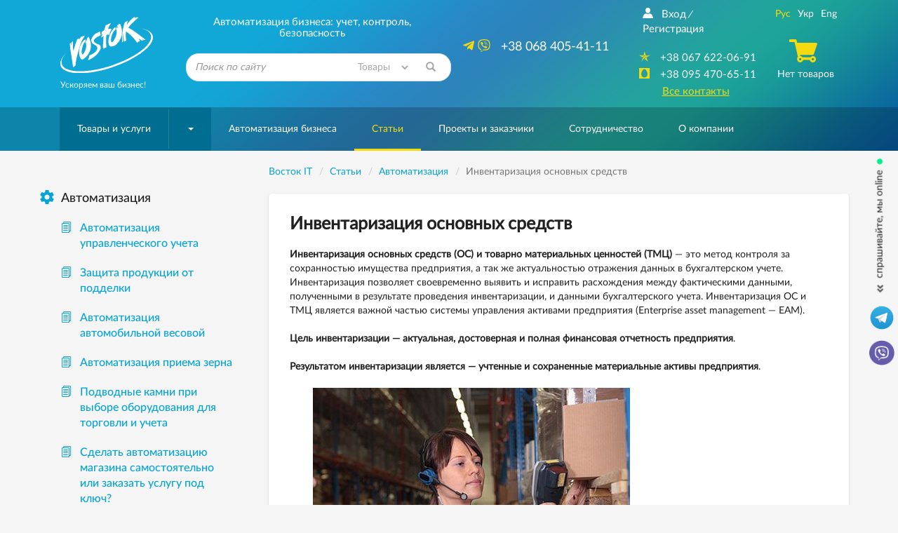

--- FILE ---
content_type: text/html; charset=windows-1251
request_url: https://www.vostok.dp.ua/infa1/Avtomatizatsiya/Inventarizatsiya_osnovnykh_sredstv/
body_size: 22722
content:
<!DOCTYPE html>
<html lang="ru" xmlns:og="http://ogp.me/ns#">
<head>
    <meta charset="windows-1251">
    <meta http-equiv="X-UA-Compatible" content="IE=edge">
    <meta name="viewport" content="width=device-width, initial-scale=1">
    <title>Инвентаризация основных средств</title>

    <meta name="Description" content="Инвентаризация ОС и ТМЦ является эффективным методом контроля за сохранностью имущества, правильностью отражения на счетах бухгалтерского учета, своевременным обнаружением и исправлением расхождений между фактическими данными и данными бухгалтерского учет">
    <meta name="Keywords" content="Инвентаризация основных средств учет ОС">

    <link rel="alternate" type="application/rss+xml" title="Восток IT - Новости компании" href="/rss/news/" /><script>	
		var lngswtchrv1 = localStorage.getItem('lngswtchrv0');
		
		if ( lngswtchrv1 == 'rus' || lngswtchrv1 == 'ukr' || lngswtchrv1 == 'eng' ) {} else {
			lngswtchrv1 = 'ukr';
		};
		
				</script><!--UdmComment-->
    
		
    <!-- Bootstrap -->
    		<link href="/css/bootstrap.min.css" rel="stylesheet">
			
    <link href="/css/jquery-ui.min.css" rel="stylesheet">    <link href="/css/main.min.css" rel="stylesheet">
    
    <link href="/js/lightbox/lightbox.css" rel="stylesheet">	
	    
	<link href="/css/respons.min.css?v=202011260901" rel="stylesheet">

    <!--[if lt IE 9]>
    <script src="/js/html5shiv.min.js?v=7"></script>
    <script src="/js/respond.min.js?v=7"></script>
    <![endif]-->

	        <meta property="og:image" content="https://www.vostok.dp.ua/images/vostok-logo-og4c2.png" />
        <meta property="og:site_name" content="Vostok.dp.ua" />
        <meta property="og:description" content="Автоматизация бизнеса: учет, контроль, безопасность" />
    
    <link rel="shortcut icon" href="/favicon.ico">
    <link rel="apple-touch-icon-precomposed" sizes="57x57" href="/images/favicons/apple-touch-icon-57x57.png" />
    <link rel="apple-touch-icon-precomposed" sizes="114x114" href="/images/favicons/apple-touch-icon-114x114.png" />
    <link rel="apple-touch-icon-precomposed" sizes="72x72" href="/images/favicons/apple-touch-icon-72x72.png" />
    <link rel="apple-touch-icon-precomposed" sizes="144x144" href="/images/favicons/apple-touch-icon-144x144.png" />
    <link rel="apple-touch-icon-precomposed" sizes="60x60" href="/images/favicons/apple-touch-icon-60x60.png" />
    <link rel="apple-touch-icon-precomposed" sizes="120x120" href="/images/favicons/apple-touch-icon-120x120.png" />
    <link rel="apple-touch-icon-precomposed" sizes="76x76" href="/images/favicons/apple-touch-icon-76x76.png" />
    <link rel="apple-touch-icon-precomposed" sizes="152x152" href="/images/favicons/apple-touch-icon-152x152.png" />
    <link rel="icon" type="image/png" href="/images/favicons/favicon-196x196.png" sizes="196x196" />
    <link rel="icon" type="image/png" href="/images/favicons/favicon-96x96.png" sizes="96x96" />
    <link rel="icon" type="image/png" href="/images/favicons/favicon-32x32.png" sizes="32x32" />
    <link rel="icon" type="image/png" href="/images/favicons/favicon-16x16.png" sizes="16x16" />
    <link rel="icon" type="image/png" href="/images/favicons/favicon-128.png" sizes="128x128" />
    <meta name="application-name" content="&nbsp;"/>
    <meta name="msapplication-TileColor" content="#FFFFFF" />
    <meta name="msapplication-TileImage" content="/images/favicons/mstile-144x144.png" />
    <meta name="msapplication-square70x70logo" content="/images/favicons/mstile-70x70.png" />
    <meta name="msapplication-square150x150logo" content="/images/favicons/mstile-150x150.png" />
    <meta name="msapplication-wide310x150logo" content="/images/favicons/mstile-310x150.png" />
    <meta name="msapplication-square310x310logo" content="/images/favicons/mstile-310x310.png" />

    
	<!-- Google Tag Manager -->
	<script>
	(function(w, d, s, l, i) {
		w[l] = w[l] || [];
		w[l].push({
			'gtm.start': new Date().getTime(),
			event: 'gtm.js'
		});
		var f = d.getElementsByTagName(s)[0],
			j = d.createElement(s),
			dl = l != 'dataLayer' ? '&l=' + l : '';
		j.async = true;
		j.src =
			'https://www.googletagmanager.com/gtm.js?id=' + i + dl;
		f.parentNode.insertBefore(j, f);
	})(window, document, 'script', 'dataLayer', 'GTM-KDTLCQ8');
	</script>
	<!-- End Google Tag Manager -->

    
    <!-- JS Init -->
    <script>
        /* global vars */
        var 
            isthisfirstpage = 0,
            isthislocal = 0,

            js_vostok = [],
            js_debug = false,
            site_page = 'Inventarizatsiya_osnovnykh_sredstv';
        /* global vars end */
    </script>
    
	    <!-- /JS Init -->

<!-- <link rel="stylesheet" href="https://use.fontawesome.com/releases/v5.5.0/css/all.css" integrity="sha384-B4dIYHKNBt8Bc12p+WXckhzcICo0wtJAoU8YZTY5qE0Id1GSseTk6S+L3BlXeVIU" crossorigin="anonymous"> -->
<!--
        Developed by Screen Interactive Studio, Kharkov, Ukraine.
        Copyright © 2006
        info@screen.ua
        www.screen.ua
-->

</head><body id="main">
	<!-- Google Tag Manager (noscript) -->
	<noscript><iframe src="https://www.googletagmanager.com/ns.html?id=GTM-KDTLCQ8" height="0" width="0" style="display:none;visibility:hidden"></iframe></noscript>
	<!-- End Google Tag Manager (noscript) -->

    <!-- Head -->
    <header class="main-header">
        <div id="top-container">
            <div id="header">
                <div class="header-info">
                    <div class="container">
                      <div class="row">
                         <div class="col-md-2 col-sm-2 col-xs-5  text-center">
                            <div class="header-logo_wrap">
                               <div class="header-logo">
                                <a href="/">
                                  <img height="80" width="132" class="visible-sm visible-md visible-lg visible-xl img-responsive no-print" src="/images/vostok_logo.svg" alt="Компания «Восток IT»">
								  <div class="visible-xs" style="border-radius: 50%;background: white;width: 42px;height: 42px;float: left;"><img src="https://www.vostok.dp.ua/images/favicons/favicon-32x32.png" class="img-responsive no-print" alt="Компания «Восток»" style="width: 32px; height: 32px; position: relative; top: 5px; left: 5px;"></div>
                                  <img src="/images/vostok_logo.png" class="img-responsive visible-print" style="height: 50px; margin-left: 40px;" alt="Компания «Восток IT»">
                                </a>
								<div class="visible-xs text-left xs-hdr-tagline" style="display: block;float: right;width: 80px;top: 0px;position: relative; font-size:15px;">Компания «Восток»</div>
                               </div>
                               <p class="hidden-xs hidden-sm text-left">Ускоряем ваш бизнес!</p>
                            </div>
                         </div>
                         <div class="col-md-4 col-sm-6 hidden-xs">
                            <div class="header-search_wrap text-center">
                               <p class="h3 text-center">Автоматизация бизнеса: учет, контроль, безопасность</p>
                               <form id="searchform" name="searchform" method="get" action="/search/" class="search-form">
    <!--<input type=hidden name="searchid" value="2078505">-->
	
		<INPUT TYPE="hidden" NAME="ps" VALUE="20">
		<INPUT TYPE="hidden" NAME="m" VALUE="all">
		<INPUT TYPE="hidden" NAME="wm" VALUE="sub">
		<!-- <INPUT TYPE="hidden" NAME="ul" VALUE="https://www.vostok.dp.ua/catalog/%/product.html"> -->
		<INPUT TYPE="hidden" NAME="wf" VALUE="114F">
		
    <div class="form-group has-feedback">
        <label for="search_query" class="sr-only">Найти</label>
        <!--<select name="constraintid" class=form>
                                <OPTION VALUE="1">Весь сайт
                        <OPTION VALUE="2" >Предлагаем
                        <OPTION VALUE="3" >Справочная 
        
        
                </select>-->
        <input type="text" class="form-control ac_input" id="search_query" name="q" placeholder="Поиск по сайту">

<select id="search_query_ul" name="ul" class="" style="
    position: absolute;
    right: 40px;
    top: 0;
    height: 100%;
    max-height: 40px;
    width: 22%;
    border-radius: 0;
    background: none;
    border: none;
    color: #a4a7a9;
">
	<option selected VALUE="https://www.vostok.dp.ua/catalog/%/product.html">Товары</option>
	<option value="https://www.vostok.dp.ua/infa1/">Статьи</option>
	<option value="https://www.vostok.dp.ua/">Весь сайт</option>
</select>

        <button class="btn search-form__btn-search" title="Найти"><span class="glyphicon glyphicon-search btn-search-icon"></span></button>
    </div>
</form>
                            </div>
                         </div>
                         <div class="col-md-3 hidden-sm hidden-xs">
                               <div class="header-number_wrap text-center hidden-sm">
							   								  <a href="tel:+380684054111" class="main-number pull-right" style="font-size: 18px;"><nobr>  <i class="active fab fa-telegram-plane hidden-md" style="font-size: 18px;"></i> <i class="active fab fa-viber hidden-md" style="font-size: 18px; margin-right: 10px;"></i> +38 068 405-41-11</nobr></a>
                                  <!--<a href="tel:+380567209037" class="main-number pull-right" style="font-size: 18px;"><nobr>  <i class="active far fa-building hidden-md" style="font-size: 16px; margin-right: 10px;"></i> <nobr>+38 056 720-90-37</nobr></nobr></a>-->
                                  <div class="clearfix visible-sm visible-xs"></div>
                               </div>
                         </div>
                         <div class="col-md-3 col-sm-3  col-sm-offset-1 col-md-offset-0 col-xs-7">
                            <div class="header-contact text-center">
                               <div class="row">
                                  <div class="col-md-7 col-sm-12">
								  <!--/UdmComment--> <!-- in next include NOINDEX tag -->
                                        <ul class="list-inline hidden-xs hidden-sm  registr-block text-left">
                                            <noindex><a href="/login/"><i class="icon-user168"></i>Вход</a></noindex><i class="delimiter">/</i><noindex><a href="/reg/" rel="nofollow">Регистрация</a></noindex>
                                        </ul>
								  <!--UdmComment-->
                                        <ul class="list-unstyled numbers-ul text-center">
											<!--<li><a href="tel:+380684054111" class="visible-sm visible-xs" style="font-size: 17px;"><nobr><i class="active fab fa-viber" style=""></i>+38 068 405-41-11</nobr></a></li>-->
											
											<li><a href="tel:+380676220691" class="visible-sm visible-xs" style="font-size: 17px;"><nobr><nobr>+38 067 622-06-91</nobr></nobr></a></li>
											
											<!--<li class="visible-sm"><a href="tel:+380567209037" style="font-size: 17px;"><nobr><i class="active far fa-building" style=""></i><nobr>+38 056 720-90-37</nobr></a></nobr></li>-->											
                                            <li class="hidden-sm hidden-xs"><a href="tel:+380676220691"><i class="active icon-kievstar"></i><nobr>+38 067 622-06-91</nobr></a></li>                                            <li class="hidden-sm hidden-xs"><a href="tel:+380954706511"><i class="active icon-MTS"></i><nobr>+38 095 470-65-11</nobr></a></li>                                            											
                                            <li><a href="/about/contacts/" class="active-link active ">Все контакты</a></li>
                                        </ul>
                                  </div>
                                  <div class="col-md-5 hidden-sm hidden-xs">
                                     <div class="text-center blck-align">
                                        <ul class="list-inline">
                                           <li title="Русская версия"><a href="/infa1/Avtomatizatsiya/Inventarizatsiya_osnovnykh_sredstv/" class="active">Рус</a></li><li title="Украинская версия"><a class="lngswtchrukr" href="/ukr/infa1/Avtomatizatsiya/Inventarizatsiya_osnovnykh_sredstv/">Укр</a></li><li title="English version"><a class="lngswtchreng" href="/eng/infa1/Avtomatizatsiya/Inventarizatsiya_osnovnykh_sredstv/">Eng</a></li>                                        </ul>
                                        <div class="header-checkout center-block">
                                            <span class="icon-cart3 active"></span><!--Корзина--><p>Нет товаров</p>                                        </div>
                                     </div>
                                  </div>
                               </div>
                            </div>
                         </div>
                      </div>
                    </div>
                </div>
				            </div>
        </div>
        <div id="bottom-container">
           <div id="wrap-navbar-main">
              <!--mainNavbar-->
              <div class="navbar navbar-main yamm navbar-fixed-side navbar-fixed-side-left" role="navigation">
                 <div class="container">
                    <div class="navbar-header">
                        <button type="button" data-toggle="collapse" data-target="#navbar-collapse-2" class="navbar-toggle collapsed" aria-expanded="false">
                            <span class="icon-bar"></span><span class="icon-bar"></span><span class="icon-bar"></span>
                        </button>
                        <!--MobileNav-->
                        <div class="header-mobile-nav visible-sm visible-xs">
                           <ul class="list-inline text-right">
                            <li class="hidden-sm">
                                <div id="sb-search" class="sb-search">
                                    <form id="searchform_mobile" name="searchform" method="get" action="/search/" class="search-form">
    <!--<input type=hidden name="searchid" value="2078505">-->
   <input class="sb-search-input" placeholder="Поиск по сайту" type="search" name="q" value="" class="ac_input" id="search_query_m">
   <input class="sb-search-submit" type="submit" value="">
   <span class="sb-icon-search"><i class="glyphicon glyphicon-search"></i></span>
</form>
                                </div>
                            </li>
                            <!--all contact button<li><a href=""><i class="icon-envelope92"></i></a></li>-->
                            <li><a href="/catalog/cart/" rel="nofollow"><span class="m-cart"><i class="icon-cart3 active"></i><!--Корзина-->(0)</span></a></li>
                            <li class="dropdown mobile-registr-blck">
                                <a href="" class="dropdown-toggle" id="dropdownMenuMobileHeader" data-toggle="dropdown" aria-haspopup="true" aria-expanded="true">
                                    <i class="glyphicon glyphicon-option-vertical"></i>
                                </a>
                                <ul class="dropdown-menu dropdown-registr  pull-right" aria-labelledby="dropdownMenuMobileHeader">
                                        <li><a href="/login/">Вход</a></li><li><a href="/reg/">Регистрация</a></li>
    <li><a href="/about/contacts/">Все контакты</a></li>
    <li><ul class="list-inline"><li title="Русская версия"><a href="/infa1/Avtomatizatsiya/Inventarizatsiya_osnovnykh_sredstv/" class="active">Рус</a></li><li title="Украинская версия"><a class="lngswtchrukr" href="/ukr/infa1/Avtomatizatsiya/Inventarizatsiya_osnovnykh_sredstv/">Укр</a></li><li title="English version"><a class="lngswtchreng" href="/eng/infa1/Avtomatizatsiya/Inventarizatsiya_osnovnykh_sredstv/">Eng</a></li></ul></li>
                                </ul>
                            </li>
                           </ul>
                        </div>
                        <!--EndMobileNav-->
                        <div id="navbar-collapse-2" class="navbar-collapse collapse" aria-expanded="false" style="height:1px;">
                            <!-- menu -->
                            <ul class="nav navbar-nav"><li class="dropdown dropdown-megamenu "><a href="/catalog/" data-toggle="" class="dropdown-toggle mega-menu-btn" aria-expanded="false">Товары и услуги</a><span class="wrap-caret"><b class="caret"></b></span><!-- Товары и услуги --><ul class="dropdown-menu  mega-menu hidden-sm hidden-xs"><li><div class="row"><div class="col-xs-12"><div class="row"><div class="col-md-3 col-xs-3"><a href="/catalog/uchet/" class="btn btn-product btn-clear"> <div class="wrap-img"><img src="/images/db/picl_127.png"  class="center-block img-responsive"/></div><p class="h4">Оборудование для торговли и учета</p></a></div><div class="col-md-3 col-xs-3"><a href="/catalog/scale/" class="btn btn-product btn-clear"> <div class="wrap-img"><img src="/images/db/picl_292.png"  class="center-block img-responsive"/></div><p class="h4">Весы и весоизмерительные системы</p></a></div><div class="col-md-3 col-xs-3"><a href="/catalog/etiketka/" class="btn btn-product btn-clear"> <div class="wrap-img"><img src="/images/db/picl_1708.jpg"  class="center-block img-responsive"/></div><p class="h4">Этикетка</p></a></div><div class="col-md-3 col-xs-3"><a href="/catalog/markirovka_upakovka/" class="btn btn-product btn-clear"> <div class="wrap-img"><img src="/images/db/picl_1441.png"  class="center-block img-responsive"/></div><p class="h4">Оборудование для маркировки и упаковки</p></a></div><div class="clearfix"></div><div class="col-md-3 col-xs-3"><a href="/catalog/service/" class="btn btn-product btn-clear"> <div class="wrap-img"><img src="/images/db/picl_142.jpg"  class="center-block img-responsive"/></div><p class="h4">Расходные материалы</p></a></div><div class="col-md-3 col-xs-3"><a href="/catalog/accessory/" class="btn btn-product btn-clear"> <div class="wrap-img"><img src="/images/db/picl_1123.png"  class="center-block img-responsive"/></div><p class="h4">Комплектующие и аксессуары</p></a></div><div class="col-md-3 col-xs-3"><a href="/catalog/soft/" class="btn btn-product btn-clear"> <div class="wrap-img"><img src="/images/db/picl_130.jpg"  class="center-block img-responsive"/></div><p class="h4">Программное обеспечение для бизнеса</p></a></div><div class="col-md-3 col-xs-3"><a href="/catalog/security/" class="btn btn-product btn-clear"> <div class="wrap-img"><img src="/images/db/picl_136.png"  class="center-block img-responsive"/></div><p class="h4">Видеонаблюдение</p></a></div><div class="clearfix"></div><div class="col-md-3 col-xs-3"><a href="/catalog/220/" class="btn btn-product btn-clear"> <div class="wrap-img"><img src="/images/db/picl_550.png"  class="center-block img-responsive"/></div><p class="h4">Системы электропитания</p></a></div><div class="col-md-3 col-xs-3"><a href="/catalog/net/" class="btn btn-product btn-clear"> <div class="wrap-img"><img src="/images/db/picl_133.png"  class="center-block img-responsive"/></div><p class="h4">Серверные шкафы</p></a></div><div class="col-md-3 col-xs-3"><a href="/catalog/sale/" class="btn btn-product btn-clear"> <div class="wrap-img"><img src="/images/db/picl_875.png"  class="center-block img-responsive"/></div><p class="h4">Оборудование б/у</p></a></div></div></div></div></li></ul><!-- /Товары и услуги --></li><li><a href="/systems/">Автоматизация бизнеса</a></li><li class="active-btn"><a href="/infa1/">Статьи</a></li><li><a href="/projects/">Проекты и заказчики</a></li><li><a href="/collaboration/">Сотрудничество</a></li><li><a href="/about/"><nobr>О компании</nobr></a></li></ul>                            <!-- /menu -->
                        </div>
                    </div>
                 </div>
              </div>
           </div>
           <!--EndmainNavbar-->
        </div>
    </header>
    <!-- /Head -->
<!--/UdmComment-->
	<script type="text/javascript" src="/js/jquery-1.11.3.min.js"></script>
<div class="pattern0">
    <div class="container">
       <div class="row">
          <div class="col-md-9 col-md-push-3 col-sm-8 col-sm-push-4">
            <main>
            <!-- Main table -->
                <div class="row no-print">
    <div class="breadcrumb-wrap">
        <ul class="breadcrumb" vocab="https://schema.org/" typeof="BreadcrumbList">
<li property="itemListElement" typeof="ListItem"><a property="item" typeof="WebPage"  href="/" ><span property="name">Восток IT</span></a><meta property="position" content="1"></li><li property="itemListElement" typeof="ListItem"><a property="item" typeof="WebPage"  href="/infa1/" ><span property="name">Статьи</span></a><meta property="position" content="2"></li><li property="itemListElement" typeof="ListItem"><a property="item" typeof="WebPage"  href="/infa1/Avtomatizatsiya/" ><span property="name">Автоматизация</span></a><meta property="position" content="3"></li><li property="itemListElement" typeof="ListItem" class="active"><span property="name">Инвентаризация основных средств</span><meta property="position" content="4"></li><!-- /nav4prn -->
        </ul>
    </div>
    <div class="breadcrumb-wrap2 visible-xs" style="margin-top: -15px;">
        <ul class="breadcrumb">
			<li><a href="/"><i class="fas fa-home"></i></a></li>
			<li><a href="/infa1/" >Статьи</a></li><li><a href="/infa1/Avtomatizatsiya/" >Автоматизация</a></li>		</ul>
	</div>
</div>
        <!-- Central col -->
        <div class="row">
            <div class="col-xs-12">
                                <div class="info-details"> </div>
                            </div>
        </div>

        <!-- subsmenu -->
<!-- Подкаталоги -->
<!-- /Подкаталоги --><!-- /subsmenu -->
        <div class="row">
           <div class="col-xs-12">
                <!-- Text -->
                <div class="article-full">
                                        <!-- H1 -->
                    <h1>Инвентаризация основных средств</h1>
                    <!-- /H1 -->
                    
                    
                    <p><strong>Инвентаризация основных средств (ОС) и товарно материальных ценностей (ТМЦ)</strong> &mdash; это метод контроля за сохранностью имущества предприятия, а так же актуальностью отражения данных в бухгалтерском учете. Инвентаризация позволяет своевременно выявить и исправить расхождения между фактическими данными, полученными в результате проведения инвентаризации, и данными бухгалтерского учета. Инвентаризация ОС и ТМЦ является важной частью системы управления активами предприятия (Еnterprise asset management &mdash; EAM).</p>
<p><strong>Цель инвентаризации &mdash; актуальная, достоверная и полная финансовая отчетность предприятия</strong>.&nbsp;</p>
<p><strong>Результатом инвентаризации является &mdash; учтенные и сохраненные материальные активы предприятия</strong>.</p>
<p><img class="img-responsive" title="Инвентаризация основных средств" src="/images/db/picker1.jpg" alt="" hspace="33" vspace="12" align="middle" /></p>
<p>Результатом инвентаризации является &mdash; <strong>полная и достоверная финансовая отчетность предприятия</strong>.</p>
<p><strong>Основные задачи инвентаризации</strong>:</p>
<ol>
<li>выявление фактического наличия имущества;</li>
<li>сопоставление фактического наличия имущества с данными бухгалтерского учета;</li>
<li>определение излишков и недостачь;</li>
<li>проверка условий эксплуатации основных средств;</li>
<li>выявлнеие неиспользумемых объектов, а так же непригодных для использования.</li>
</ol>
<p><strong>Виды инвентаризации</strong>:</p>
<ol>
<li>Плановая</li>
<li>Выборочная</li>
<li>Внезапная</li>
<li>Фоновая </li>
</ol>
<p>Для проведения инвентаризации ОС назначается инвентаризационная комиссия. Инвентаризации подлежат все материальные активы компании независимо от их местонахождения. Инвентаризации подлежит имущество, принадлежащее другим предприятиям (полученное в аренду или на хранение), и имущество, находящееся за пределами предприятия (сданное в аренду или на хранение). Инвентаризация имущества производится по его местонахождению в разрезе материально ответственных лиц.</p>
<p>До начала инвентаризации проводится проверка:</p>
<ul class="rhomb-ul_no-link list-unstyled">
<li>инвентарных карточек, инвентарных книг, описей и других регистров аналитического учета; </li>
<li>технических паспортов или другой технической документации; </li>
<li>документов на основные средства, сданные или принятые организацией в аренду и на хранение. </li>
</ul>
<p>Действия по проведению инвентаризации:</p>
<ol>
<li>осмотр физического наличия объектов инвентаризации; </li>
<li>маркировка объектов инвентаризации; </li>
<li>составление инвентаризационных описей отдельно для каждого вида ОС; </li>
<li>составление сравнительных ведомостей; </li>
<li>ведение инвентарных карточек; </li>
<li>отражение результатов инвентаризации в бухгалтерском учете.</li>
</ol>
<p><a href="/infa1/Avtomatizatsiya/avtomatizatsiya_inventarizatsii_os/" title="Автоматизация инвентаризации основных средств"><strong>Автоматизация инвентаризации основных средств</strong></a> решается и упрощается с помощью технологии штриховых и QR кодов, а так же&nbsp;<a href="/catalog/products/service/rfidmetki/">RFID-меток</a>. Для сбора информации применяется <a href="/catalog/uchet/terminal/">терминал сбора данных (ТСД)</a>, с помощью терминала можно оперативно получить информацию об объекте, а так же, считав метку, подтвердить фактическое наличие. Если для ведения учета вы используете программу BAS, тогда для  инвентаризации рекомендуем использовать ТСД с ПО Mobile SMARTS &mdash; драйвер  инвентаризации основных средств с помощью ТСД  MS-1C-INVENTORY-CHECKING-DRIVER. Электронная лицензия на один терминал  сбора данных.</p>
<p><img class="img-responsive" title="Инвентаризация в офисе" src="/images/db/P1180297.JPG" alt="Инвентаризация в офисе" hspace="33" vspace="12" align="middle" /></p>
<p>Для инвентаризации по RFID меткам применяются специальные терминалы оснащенные  RFID-модулем и программное обеспечение для этих терминалов &mdash; <a href="/catalog/soft/front_office/product.html?id=4452">RFID-U Android</a>. При автоматизации мы рекомендуем первичную инвентаризацию и отладку системы начинать со штриховых кодов, а после отладки системы переходить к RFID меткам.</p>
<p><img class="img-responsive" src="/images/db/Programma_dlya_RFID_inventarizatsii_na_terminal.jpg" alt="" /></p>
<p>&nbsp;</p>
<p><strong>Маркировка основных средств</strong></p>
<p>Маркировка основных средств для автоматизации учета выполняется с помощью различных видов <a href="/catalog/products/etiketka/">этикеток, бирок, наклеек</a> и RFID-меток. Штриховые и QR коды печатаются с помощью <a href="/catalog/uchet/thermo/">принтеров этикеток</a>. Мы рекомендуем наладку системы инвентаризации и переход от ручного способа (карточки, журналы) к автоматизации выполнять постепенно и этапами. На первом этапе &mdash; выполнить первичную маркировку с помощью бумажных и полипропиленовых этикеток. Печать на принтере этикеток позволяет самостоятельно и оперативно допечатывать этикетки при выявлении не маркированных основных средств, объектов имущества и ТМЦ. Не тратится время на заказ и ожидания изготовления специализированных этикеток.</p>
<p>После выполнения первичного этапа маркировки и учета основных средств в системе можно переходить к постоянной маркировке специализированными этикетками. Наши специалисты рекомендуют продукцию <a href="/collaboration/partners/impr/inotec/">Inotec Barcode Security GmbH</a> (Ноймюнстер, Германия). Этикетки Inotec изготавливаются по многослойной технологии и обладают особой устойчивостью к внешним воздействиям.</p>
<p><img class="img-responsive" src="/images/db/Inventarizatsiya_osnovnykh_sredstv.jpg" alt="" /></p>
<p>При выполнении первичной маркировки и инвентаризации с помощью бумажных и полипропиленовых этикеток определяются виды специализированных этикеток по форматам, размерам, клеящему слою, условиям эксплуатации. Эти параметры важны, так как могут быть объекты, на которые необходимо клеить &laquo;сеты&raquo;. Это наборы из нескольких этикеток, чтобы можно было считывать инвентарный номер с разных сторон объекта учета.</p>
<p><img class="img-responsive" src="/images/db/Provedeniye_inventarizatsii.jpg" alt="" /></p>
<p>Универсальная этикетка для инвентаризации основных средств содержит сразу несколько вариантов для автоматизации считывания &mdash; штриховой код, RFID-метку и QR-код ссылку на веб-паспорт. Кроме кодировки автоматического считывания на этикетке должен быть обычный цифровой или буквенный-цифровой инвентарный номер.</p>
<p><img class="img-responsive" src="/images/db/Inventarizatsiya_primer.jpg" alt="" /></p>
<p><strong>Инвентаризация как часть комплексной системы управления активами</strong></p>
<p>Инвентаризация основных средств &mdash; это лишь один из элементов эффективного управления активами предприятия. Она не решает задачу контроля и сохранности имущества в полной мере. Для полноценного управления необходима комплексная система, включающая:</p>
<ul class="rhomb-ul_no-link list-unstyled">
<li>ТОиР &mdash; техническое обслуживание и ремонты,&nbsp;</li>
<li>систему оценки состояния активов,&nbsp;</li>
<li>инструменты для расчёта и анализа рыночной стоимости,&nbsp;</li>
<li>интеграцию с системой планирования закупок и тендеров.&nbsp;</li>
</ul>
<p>Автоматизация инвентаризации позволяет существенно сократить время на её проведение, повысить точность и увеличить частоту контрольных мероприятий. Использование веб-паспортов, RFID-порталов и меток даёт возможность осуществлять фоновую инвентаризацию &mdash; при перемещении объектов, передаче между ответственными лицами, а также при выполнении технического обслуживания.</p>
<p>Такой подход позволяет закрыть &laquo;чёрную дыру&raquo; &mdash; точку наибольших потерь, где без контроля могут расходоваться значительные ресурсы предприятия.  Важно учитывать, что управление активами начинается с их планирования. Именно на стадии закупок происходят наибольшие риски: приобретается ненужное оборудование или активы с необоснованно завышенной стоимостью. Интеграция системы управления активами с модулем закупок и тендеров позволяет минимизировать эти риски и повысить прозрачность процессов.</p>
<p>Перспективной технологий для полноценного управления активами предприятия является технология веб-паспортов (QR кодов ссылок) и веб-платформы размещенной в облаке или на физических серверах предприятия. Одной из таких систем является веб-платформа <a href="/catalog/soft/front_office/product.html?id=4454">EAM Webrozum</a>, обеспечивающая прямой контроль по веб-паспортам, а так же возможности по интеграции всех составляющих: бухгалтерии (BAS, 1C, SAP), ТОиР, АСУР (учет ресурсов), RFID.</p>
<p><img class="img-responsive" src="/images/db/EAM_RU.jpg" alt="" /></p>
				<!--UdmComment-->
<div class="bottom-share-section">
<!-- Print -->
<div class="hidden-xs">
    <a href="#" class="link-common-icon" onclick="window.print();return false;"><i class="icon-paper6 link-common-icon__icon"></i>Распечатать</a>
</div>
<!-- /Print -->
<!--<div class="stock stock-spec-alignment text-left">
    <script type="text/javascript" src="//yandex.st/share/share.js" charset="utf-8"></script>
    <div class="yashare-auto-init" data-yashareL10n="ru" data-yashareType="button" data-yashareQuickServices="vkontakte,facebook,twitter,odnoklassniki,moimir"></div>
</div>-->
<div class="stock stock-spec-alignment text-left">
<!--noindex-->
<noindex>

<link rel="stylesheet" href="/css/rrssb.css" />
<style>
.rrssb-buttons li {
    padding-top: 0px !important;
}
</style>
<div class="stock stock-spec-alignment text-left">
<ul class="rrssb-buttons clearfix">
  <li class="rrssb-facebook">
    <a href="https://www.facebook.com/sharer/sharer.php?u=https://www.vostok.dp.ua/infa1/Avtomatizatsiya/Inventarizatsiya_osnovnykh_sredstv/" class="popup">
      <span class="rrssb-icon"><svg xmlns="http://www.w3.org/2000/svg" viewBox="0 0 29 29"><path d="M26.4 0H2.6C1.714 0 0 1.715 0 2.6v23.8c0 .884 1.715 2.6 2.6 2.6h12.393V17.988h-3.996v-3.98h3.997v-3.062c0-3.746 2.835-5.97 6.177-5.97 1.6 0 2.444.173 2.845.226v3.792H21.18c-1.817 0-2.156.9-2.156 2.168v2.847h5.045l-.66 3.978h-4.386V29H26.4c.884 0 2.6-1.716 2.6-2.6V2.6c0-.885-1.716-2.6-2.6-2.6z"/></svg></span>
      <span class="rrssb-text">&nbsp;facebook</span>
    </a>
  </li>
      <li class="rrssb-linkedin">
        <a href="http://www.linkedin.com/shareArticle?mini=true&amp;url=https://www.vostok.dp.ua/infa1/Avtomatizatsiya/Inventarizatsiya_osnovnykh_sredstv/&amp;title=Vostok&amp;summary=Vostok" class="popup">
          <span class="rrssb-icon">
            <svg xmlns="http://www.w3.org/2000/svg" viewBox="0 0 28 28"><path d="M25.424 15.887v8.447h-4.896v-7.882c0-1.98-.71-3.33-2.48-3.33-1.354 0-2.158.91-2.514 1.802-.13.315-.162.753-.162 1.194v8.216h-4.9s.067-13.35 0-14.73h4.9v2.087c-.01.017-.023.033-.033.05h.032v-.05c.65-1.002 1.812-2.435 4.414-2.435 3.222 0 5.638 2.106 5.638 6.632zM5.348 2.5c-1.676 0-2.772 1.093-2.772 2.54 0 1.42 1.066 2.538 2.717 2.546h.032c1.71 0 2.77-1.132 2.77-2.546C8.056 3.593 7.02 2.5 5.344 2.5h.005zm-2.48 21.834h4.896V9.604H2.867v14.73z"/></svg>
          </span>
          <span class="rrssb-text">&nbsp;linkedin</span>
        </a>
      </li>
      <li class="rrssb-twitter">
         <a href="https://twitter.com/intent/tweet?text=https://www.vostok.dp.ua/infa1/Avtomatizatsiya/Inventarizatsiya_osnovnykh_sredstv/"
        class="popup">
          <span class="rrssb-icon">
          <svg height="28" viewBox="0 0 1200 1227" fill="none" xmlns="http://www.w3.org/2000/svg">
<path d="M714.163 519.284L1160.89 0H1055.03L667.137 450.887L357.328 0H0L468.492 681.821L0 1226.37H105.866L515.491 750.218L842.672 1226.37H1200L714.137 519.284H714.163ZM569.165 687.828L521.697 619.934L144.011 79.6944H306.615L611.412 515.685L658.88 583.579L1055.08 1150.3H892.476L569.165 687.854V687.828Z" fill="white"/>
</svg>
          </span>
          <span class="rrssb-text">twitter</span>
        </a>
      </li>	  
      <li class="rrssb-email">
        <a href="mailto:?Subject=Vostok(https%3A%2F%2Fwww.vostok.dp.ua%2Finfa1%2FAvtomatizatsiya%2FInventarizatsiya_osnovnykh_sredstv%2F)">
          <span class="rrssb-icon">
            <svg xmlns="http://www.w3.org/2000/svg" width="24" height="24" viewBox="0 0 24 24"><path d="M21.386 2.614H2.614A2.345 2.345 0 0 0 .279 4.961l-.01 14.078a2.353 2.353 0 0 0 2.346 2.347h18.771a2.354 2.354 0 0 0 2.347-2.347V4.961a2.356 2.356 0 0 0-2.347-2.347zm0 4.694L12 13.174 2.614 7.308V4.961L12 10.827l9.386-5.866v2.347z"/></svg>
          </span>
          <span class="rrssb-text">email</span>
        </a>
      </li>
	  </ul>
</div>
<script src="/js/rrssb.min.js"></script>
</noindex>
<!--/noindex-->
</div>
</div>
<!--Задать вопрос-->
<p><a href="/about/send/?frmp=yO3i5e3y4PDo5%2BD26P8g7vHt7uLt%2B%2FUg8fDl5PHy4nx8fC9pbmZhMS9BdnRvbWF0aXphdHNpeWEvSW52ZW50YXJpemF0c2l5YV9vc25vdm55a2hfc3JlZHN0di8%3D" rel="nofollow" class="btn btn-success">Задать вопрос</a></p>
<!--/Задать вопрос-->
<!--/UdmComment-->                </div>
                <!-- /Text -->

                <div class="article-links">
                    <!--_DB-INC01_-->
                </div>
                <div class="article-links">
                                    </div>
                <div class="article-links files-links">
                    
<style>
	.links-to-other-ul li {
		display: flex;
		float: left;
	}
	.col-sub-tile {
		padding: 0!important;
		margin: 0 auto 0;
		background: #fff;
		border-radius: 5px;
		-webkit-box-shadow: 0 1px 2.97px 0.03px rgba(117,117,117,.3);
		-moz-box-shadow: 0 1px 2.97px .03px rgba(117,117,117,.3);
		box-shadow: 0 1px 2.97px 0.03px rgba(117,117,117,.3);
	}
	.col-sub-tile-wrap {
		padding-right: 25px;
		padding-left: 5px;
	}
	.col-sub-tile-wraps {
		margin-top: 0px !important;
	}
	.col-sub-tile-wraps>div:last-child {
		padding-right: 17px;
	}
	.col-sub-tile-wraps>div:first-child {
		padding-left: 2px;
	}
	.article-links-blck h3 {
		font-size: 20px;
		margin-bottom: 0;
	}
	.article-links-blck h4 {
		font-size: 18px;
		margin-bottom: 10px;
	}
	.links-to-other-div {
		/* background: linear-gradient(90deg, hsl(0, 0%, 96%) 25%, rgba(32, 164, 155, .1) 45%, hsl(0, 0%, 96%) 100%); */ 
		margin-bottom: 0 !important;
	}
	.col-sub-tile .goods-item {
		padding-top: 15px;
		padding-bottom: 1px;
		margin: 18px;
	}
	.col-sub-tile-wraps .catalog-box h4 {
		font-size: 1.6rem;
		line-height: 2rem;
		margin-left: 8px;
	}
	.col-sub-tile-wraps .catalog-box {
		margin: 0 0 15px 0;
	}
	
	.files-links .download-blck {
		float: none;
	}
	/*
	@media (min-width: 991px) {
		.files-links .download-blck {
			padding-left: 15px;
		}
	}
	*/
	.files-links .seealso-blck {
		padding-left: 0px;
	}
	.files-links .seealso-blck {
		width: 100%;
		float: none;
	}
	@media (max-width: 992px) {
		.files-links .download-blck, .files-links .seealso-blck {
			width: 90%;
		} 
	}
	.catalog-box .wrap-img {
		height: auto;
	}
</style>
<!-- Links -->
<div class="no-print article-links-blck links-to-other-div"><h3>Что ещё почитать по теме</h3><div class="row docsub col-sub-tile-wraps"  style="display:block;" >
				<div class="col-lg-4 col-md-6 col-sm-6 col-xs-12 col-sub-tile-wrap">
				<div class="col-sub-tile">
					<div class="goods-item">
						<div class="row flexbox-wrapper catalog-box">
							<div class="">
								<div class="wrap-img">
									<a href="/infa1/Avtomatizatsiya/avtomatizatsiya_inventarizatsii_os/" class=""><img src="/images/db/picl_2161.jpg" class="center-block img-responsive" />						</a>
								</div>
							</div>
							<div class="col-xs-10 no-pad-left">
								<a href="/infa1/Avtomatizatsiya/avtomatizatsiya_inventarizatsii_os/" class="" title="">
									<h4 class="text-left">Автоматизация инвентаризации основных средств						</h4>
								</a>
							</div>
						</div>
					</div>
				</div>
				</div>
		
				<div class="col-lg-4 col-md-6 col-sm-6 col-xs-12 col-sub-tile-wrap">
				<div class="col-sub-tile">
					<div class="goods-item">
						<div class="row flexbox-wrapper catalog-box">
							<div class="">
								<div class="wrap-img">
									<a href="/infa1/Avtomatizatsiya/ais/" class=""><img src="/images/db/picl_2847.jpeg" class="center-block img-responsive" />						</a>
								</div>
							</div>
							<div class="col-xs-10 no-pad-left">
								<a href="/infa1/Avtomatizatsiya/ais/" class="" title="">
									<h4 class="text-left">Системы автоматической идентификации						</h4>
								</a>
							</div>
						</div>
					</div>
				</div>
				</div>
		</div></div>
	<!-- /Links -->                </div>
                <div class="clearfix"></div>
                
						<h3 class="no-print">Товары</h3>
						<div class="wrap-carousel-goods no-print"> <!-- hidden-mob-portet -->
							<div class="owl-carousel" id="owl-carousel-goods3">
							<div class="item">
                                 <div class="item-goods">
                                    <div class="row"><div class="col-xs-4 col-md-4"><!--col-xs-12--><div class="wrap-img"><a href="/catalog/uchet/terminal/product.html?id=164"><img src="/images/db/goods/l/164_8526_l.JPG" alt="Подробнее..." class="center-block  img-responsive"></a></div></div><div class="col-xs-8 col-md-8"><!--col-xs-12--><div class="owl-item__label-wrap"><a href="/catalog/uchet/terminal/product.html?id=164" class="owl-item__goods-name productlinkb" data-price="56250.00" data-category="Терминал сбора данных/Оборудование для торговли и учета" data-brand="CipherLab" data-list="Товары (блок внизу)" data-id="164" data-name="CIPHERLab CPT 9700" >CIPHERLab CPT 9700</a></div><p>56 250,00&nbsp;грн</p><div class="wrap-btn"><a class="productlinkbac" data-price="56250.00" data-category="Терминал сбора данных/Оборудование для торговли и учета" data-brand="CipherLab" data-list="Товары (блок внизу)" data-id="164" data-name="CIPHERLab CPT 9700" href="/infa1/Avtomatizatsiya/Inventarizatsiya_osnovnykh_sredstv/index.html?addtocartid=164" rel="nofollow"><button class="btn btn-buy">В корзину</button></a></div></div></div></div></div><div class="item">
                                 <div class="item-goods">
                                    <div class="row"><div class="col-xs-4 col-md-4"><!--col-xs-12--><div class="wrap-img"><a href="/catalog/etiketka/inotec_ua/product.html?id=1322"><img src="/images/db/goods/l/1322_9633_l.jpg" alt="Подробнее..." class="center-block  img-responsive"></a></div></div><div class="col-xs-8 col-md-8"><!--col-xs-12--><div class="owl-item__label-wrap"><a href="/catalog/etiketka/inotec_ua/product.html?id=1322" class="owl-item__goods-name productlinkb" data-price="100.44" data-category="Inotec — штрих-коды и rfid метки/Этикетка" data-brand="Inotec Barcode Security" data-list="Товары (блок внизу)" data-id="1322" data-name="Inotag Flex on metal SPB 105*30" >Inotag Flex on metal SPB 105*30</a></div><p>100,44&nbsp;грн</p><div class="wrap-btn"><a class="productlinkbac" data-price="100.44" data-category="Inotec — штрих-коды и rfid метки/Этикетка" data-brand="Inotec Barcode Security" data-list="Товары (блок внизу)" data-id="1322" data-name="Inotag Flex on metal SPB 105*30" href="/infa1/Avtomatizatsiya/Inventarizatsiya_osnovnykh_sredstv/index.html?addtocartid=1322" rel="nofollow"><button class="btn btn-buy">В корзину</button></a></div></div></div></div></div><div class="item">
                                 <div class="item-goods">
                                    <div class="row"><div class="col-xs-4 col-md-4"><!--col-xs-12--><div class="wrap-img"><a href="/catalog/uchet/terminal/product.html?id=1671"><img src="/images/db/goods/l/1671_10288_l.jpg" alt="Подробнее..." class="center-block  img-responsive"></a></div></div><div class="col-xs-8 col-md-8"><!--col-xs-12--><div class="owl-item__label-wrap"><a href="/catalog/uchet/terminal/product.html?id=1671" class="owl-item__goods-name productlinkb" data-price="17160.00" data-category="Терминал сбора данных/Оборудование для торговли и учета" data-brand="Point Mobile" data-list="Товары (блок внизу)" data-id="1671" data-name="Point Mobile PM30" >Point Mobile PM30</a></div><p>17 160,00&nbsp;грн</p><div class="wrap-btn"><a class="productlinkbac" data-price="17160.00" data-category="Терминал сбора данных/Оборудование для торговли и учета" data-brand="Point Mobile" data-list="Товары (блок внизу)" data-id="1671" data-name="Point Mobile PM30" href="/infa1/Avtomatizatsiya/Inventarizatsiya_osnovnykh_sredstv/index.html?addtocartid=1671" rel="nofollow"><button class="btn btn-buy">В корзину</button></a></div></div></div></div></div><div class="item">
                                 <div class="item-goods">
                                    <div class="row"><div class="col-xs-4 col-md-4"><!--col-xs-12--><div class="wrap-img"><a href="/catalog/uchet/thermo/product.html?id=3126"><img src="/images/db/goods/l/3126_4705_l.JPG" alt="Подробнее..." class="center-block  img-responsive"></a></div></div><div class="col-xs-8 col-md-8"><!--col-xs-12--><div class="owl-item__label-wrap"><a href="/catalog/uchet/thermo/product.html?id=3126" class="owl-item__goods-name productlinkb" data-price="16734.00" data-category="Принтеры этикеток/Оборудование для торговли и учета" data-brand="Godex" data-list="Товары (блок внизу)" data-id="3126" data-name="Принтер этикеток Godex G500" >Принтер этикеток Godex G500</a></div><p>16 734,00&nbsp;грн</p><div class="wrap-btn"><a class="productlinkbac" data-price="16734.00" data-category="Принтеры этикеток/Оборудование для торговли и учета" data-brand="Godex" data-list="Товары (блок внизу)" data-id="3126" data-name="Принтер этикеток Godex G500" href="/infa1/Avtomatizatsiya/Inventarizatsiya_osnovnykh_sredstv/index.html?addtocartid=3126" rel="nofollow"><button class="btn btn-buy">В корзину</button></a></div></div></div></div></div><div class="item">
                                 <div class="item-goods">
                                    <div class="row"><div class="col-xs-4 col-md-4"><!--col-xs-12--><div class="wrap-img"><a href="/catalog/soft/front_office/product.html?id=4454"><img src="/images/db/goods/l/4454_10474_l.jpg" alt="Подробнее..." class="center-block  img-responsive"></a></div></div><div class="col-xs-8 col-md-8"><!--col-xs-12--><div class="owl-item__label-wrap"><a href="/catalog/soft/front_office/product.html?id=4454" class="owl-item__goods-name productlinkb" data-price="0" data-category="Программы для автоматизации учета/Программное обеспечение для бизнеса" data-brand="Webrozum" data-list="Товары (блок внизу)" data-id="4454" data-name="EAM Webrozum" >EAM Webrozum</a></div><p><nobr>Цена не указана</nobr></p><div class="wrap-btn"><a class="productlinkbac" data-price="0" data-category="Программы для автоматизации учета/Программное обеспечение для бизнеса" data-brand="Webrozum" data-list="Товары (блок внизу)" data-id="4454" data-name="EAM Webrozum" href="/infa1/Avtomatizatsiya/Inventarizatsiya_osnovnykh_sredstv/index.html?addtocartid=4454" rel="nofollow"><button class="btn btn-buy">В корзину</button></a></div></div></div></div></div>                                
                            </div>
							<script>
								$(document).ready(function()
								{
									$("#owl-carousel-goods3").owlCarousel({
										loop: true,
										margin: 10,
										nav: true,
										dots: false,
										autoplay: true,
										autoplayTimeout: 8000,
										autoplayHoverPause: true,
										responsiveClass: true, responsive: { 0: { items: 1 }, 768: { items: 2 }, 1200: { items: 3 } }									});
								});
							</script>
                        </div>


                           </div>
        </div>
        <!-- /Central col -->

        <!--_DB-INCSM02_-->

            <!-- /Main table -->
            </main>
          </div>

<!-- Left col -->
                        <div class="col-md-3 col-md-pull-9 col-sm-4 col-sm-pull-8">
                <aside>
                <!--UdmComment-->
<!-- smenu -->



<div class="article-item" style="padding-bottom:0;"><div class="articles"><p class="h4"><a href="/infa1/Avtomatizatsiya/"><i class="material-icons">&#59576;</i>Автоматизация</a></p><ul class="list-unstyled articles-ul"><li><a href="/infa1/Avtomatizatsiya/avtomatizatsiya_upravlencheskogo_ucheta/"><i class="icon-document28"></i>Автоматизация управленческого учета</a></li><li><a href="/infa1/Avtomatizatsiya/brand_protection/"><i class="icon-document28"></i>Защита продукции от подделки</a></li><li><a href="/infa1/Avtomatizatsiya/aav/"><i class="icon-document28"></i>Автоматизация автомобильной весовой</a></li><li><a href="/infa1/Avtomatizatsiya/punkt_priyema_zerna/"><i class="icon-document28"></i>Автоматизация приема зерна</a></li><li><a href="/infa1/Avtomatizatsiya/podvodnye-kamni-pri-vybore-torgovogo-oborudovaniya-dlya-torgovli-i-ucheta/"><i class="icon-document28"></i>Подводные камни при выборе оборудования для торговли и учета</a></li><li><a href="/infa1/Avtomatizatsiya/sdelat-avtomatizaciyu-magazina-samostoyatelno-ili-zakazat-uslugu-pod-klyuch/"><i class="icon-document28"></i>Сделать автоматизацию магазина самостоятельно или заказать услугу под ключ?</a></li><li><a href="/infa1/Avtomatizatsiya/avtomatizaciya-vyezdnoy-torgovli-chto-vzyat-s-soboy/"><i class="icon-document28"></i>Автоматизация выездной торговли: что взять с собой?</a></li><li><a href="/infa1/Avtomatizatsiya/aurv/"><i class="icon-document28"></i>Автоматизация учета взвешивания</a></li><li><a href="/infa1/Avtomatizatsiya/markirovka_pallet/"><i class="icon-document28"></i>Автоматизация процессов: приемка и маркировка паллет с продукцией</a></li><li><a href="/infa1/Avtomatizatsiya/avtokpp/"><i class="icon-document28"></i>Автоматизация пропускного контроля автотранспорта</a></li><li><a href="/infa1/Avtomatizatsiya/avtomatizatsiya_peryeucheta/"><i class="icon-document28"></i>Автоматизация переучета</a></li><li><a href="/infa1/Avtomatizatsiya/avtomatizatsiya_inventarizatsii_os/"><i class="icon-document28"></i>Автоматизация инвентаризации основных средств</a></li><li><a href="/infa1/Avtomatizatsiya/ARM_vesovshchik/"><i class="icon-document28"></i>АРМ весовщика мясокомбината</a></li><li><a href="/infa1/Avtomatizatsiya/ucpn/"><i class="icon-document28"></i>Учет изделий и комплектующих на производстве</a></li><li><a href="/infa1/Avtomatizatsiya/ais/"><i class="icon-document28"></i>Системы автоматической идентификации</a></li><li><a href="/infa1/Avtomatizatsiya/zernoupgrade/"><i class="icon-document28"></i>Учет зерна на элеваторе</a></li><li><a href="/infa1/Avtomatizatsiya/erp-sistemy/"><i class="icon-document28"></i>ERP системы</a></li><li><a href="/infa1/Avtomatizatsiya/avtomatizaciya/"><i class="icon-document28"></i>Автоматизация процессов учета и контроля в торговых сетях</a></li><li><a href="/infa1/Avtomatizatsiya/avtomatizatsiya_restorana_kafe/"><i class="icon-document28"></i>Автоматизация кафе и ресторана</a></li><li><a href="/infa1/Avtomatizatsiya/byblyoteka/"><i class="icon-document28"></i>Автоматизация учета в библиотеке</a></li><li><a href="/infa1/Avtomatizatsiya/avtomatizatsiya_restorana/"><i class="icon-document28"></i>Автоматизация ресторана</a></li><li><a href="/infa1/Avtomatizatsiya/avtomatizirovannyy-kontrol-vesa-personala/"><i class="icon-document28"></i>Автоматизированный контроль веса персонала</a></li><li><a href="/infa1/Avtomatizatsiya/auk/"><i class="icon-document28"></i>Автоматизация учета кег</a></li><li><a href="/infa1/Avtomatizatsiya/dorabotka-1S-Roznitsa/"><i class="icon-document28"></i>Доработка 1С:Розница. Внешняя обработка в 1С</a></li><li><a href="/infa1/Avtomatizatsiya/inventar/"><i class="icon-document28"></i>Инвентаризация: ТСД CASIO и ПО МОСкит</a></li><li class="liactive"><a href="/infa1/Avtomatizatsiya/Inventarizatsiya_osnovnykh_sredstv/"><i class="icon-document28"></i>Инвентаризация основных средств</a></li><li><a href="/infa1/Avtomatizatsiya/informatsionnyi_kiosk/"><i class="icon-document28"></i>Информационный киоск (сенсорный терминал)</a></li><li><a href="/infa1/Avtomatizatsiya/kaiv/"><i class="icon-document28"></i>Кассовый аппарат с весами</a></li><li><a href="/infa1/Avtomatizatsiya/vzveshivaniye_i_markirovka/"><i class="icon-document28"></i>Мобильное взвешивание и маркировка</a></li><li><a href="/infa1/Avtomatizatsiya/pt/"><i class="icon-document28"></i>Переоценка товаров</a></li><li><a href="/infa1/Avtomatizatsiya/kranovye_vesy_i_tsd/"><i class="icon-document28"></i>Прием сырья с помощью крановых весов и ТСД</a></li><li><a href="/infa1/Avtomatizatsiya/complex_restauran/"><i class="icon-document28"></i>Учет в ресторане</a></li><li><a href="/infa1/Avtomatizatsiya/upps/"><i class="icon-document28"></i>Учет рулонной продукции</a></li><li><a href="/infa1/Avtomatizatsiya/uchet_na_sklade/"><i class="icon-document28"></i>Учет на складе</a></li><li><a href="/infa1/Avtomatizatsiya/utbo/"><i class="icon-document28"></i>Учет утилизации ТБО</a></li><li><a href="/infa1/Avtomatizatsiya/uchet_na_toku/"><i class="icon-document28"></i>Учет зерна на току</a></li><li><a href="/infa1/Avtomatizatsiya/uchet_proizvodstvo/"><i class="icon-document28"></i>Учет на производстве и складах</a></li><li><a href="/infa1/Avtomatizatsiya/uchet_otgruzki_gotovoy_produktsii/"><i class="icon-document28"></i>Учет отгрузки готовой продукции</a></li><li><a href="/infa1/Avtomatizatsiya/uchet_v_kafe/"><i class="icon-document28"></i>Учет в кафе</a></li><li><a href="/infa1/Avtomatizatsiya/metizy/"><i class="icon-document28"></i>Фасовка метизов</a></li><li><a href="/infa1/Avtomatizatsiya/cellstor/"><i class="icon-document28"></i>Ячеечное хранение</a></li><li><a href="/infa1/Avtomatizatsiya/diskont-v-kkm/"><i class="icon-document28"></i>Дисконтная система на базе ПО Сервер ККМ</a></li><li><a href="/infa1/Avtomatizatsiya/inpro/"><i class="icon-document28"></i>Защита от влаги и пыли IP</a></li></ul></div></div><div class="article-item" style="padding:0;"><div class="articles"><p class="h4"><a href="/infa1/vesy/"><i class="icon-justice4"></i>О весах и весоизмерительных системах</a></p><ul class="list-unstyled articles-ul"></ul></div></div><div class="article-item" style="padding:0;"><div class="articles"><p class="h4"><a href="/infa1/marking/"><i class="material-icons">&#57940;</i>Маркировка</a></p><ul class="list-unstyled articles-ul"></ul></div></div><div class="article-item" style="padding:0;"><div class="articles"><p class="h4"><a href="/infa1/Etiketka/"><i class="material-icons">&#58702;</i>Этикетка: технологии и оборудование</a></p><ul class="list-unstyled articles-ul"></ul></div></div><div class="article-item" style="padding:0;"><div class="articles"><p class="h4"><a href="/infa1/sistemy_vidyeonablyudeniya/"><i class="material-icons">&#59636;</i>О системах видеонаблюдения</a></p><ul class="list-unstyled articles-ul"></ul></div></div><div class="article-item" style="padding:0;"><div class="articles"><p class="h4"><a href="/infa1/rfid/"><i class="material-icons spec-icon">&#58942;</i>RFID технология</a></p><ul class="list-unstyled articles-ul"></ul></div></div><div class="article-item" style="padding:0;"><div class="articles"><p class="h4"><a href="/infa1/detektor/"><i class="material-icons">&#57895;</i>Банковское оборудование</a></p><ul class="list-unstyled articles-ul"></ul></div></div><div class="article-item" style="padding:0;"><div class="articles"><p class="h4"><a href="/infa1/ekskursii/"><i class="material-icons">&#58681;</i>Бизнес-экскурсии</a></p><ul class="list-unstyled articles-ul"></ul></div></div><div class="article-item" style="padding:0;"><div class="articles"><p class="h4"><a href="/infa1/com/"><i class="material-icons">&#57535;</i>Коммуникация</a></p><ul class="list-unstyled articles-ul"></ul></div></div><div class="article-item" style="padding:0;"><div class="articles"><p class="h4"><a href="/infa1/lrt/"><i class="material-icons">&#59621;</i>Личностный рост</a></p><ul class="list-unstyled articles-ul"></ul></div></div><div class="article-item" style="padding:0;"><div class="articles"><p class="h4"><a href="/infa1/printery_shtrih_koda/"><i class="icon-code"></i>Принтеры штрих-кода</a></p><ul class="list-unstyled articles-ul"></ul></div></div><div class="article-item" style="padding:0;"><div class="articles"><p class="h4"><a href="/infa1/program/"><i class="material-icons">&#58124;</i>Программы и программное обеспечение</a></p><ul class="list-unstyled articles-ul"></ul></div></div><div class="article-item" style="padding:0;"><div class="articles"><p class="h4"><a href="/infa1/mgtit/"><i class="material-icons">&#58047;</i>Управление информацией</a></p><ul class="list-unstyled articles-ul"></ul></div></div><div class="article-item" style="padding:0;"><div class="articles"><p class="h4"><a href="/infa1/elektropitanie/"><i class="icon-connect"></i>Электропитание</a></p><ul class="list-unstyled articles-ul"></ul></div></div><div class="article-item" style="padding:0;"><div class="articles"><p class="h4"><a href="/infa1/tsd/"><i class="icon-database38"></i>Терминалы сбора данных</a></p><ul class="list-unstyled articles-ul"></ul></div></div><div class="article-item" style="padding:0;"><div class="articles"><p class="h4"><a href="/infa1/office/"><i class="icon-paper6"></i>Техника для офиса</a></p><ul class="list-unstyled articles-ul"></ul></div></div><div class="article-item" style="padding:0;"><div class="articles"><p class="h4"><a href="/infa1/shtrih-kod/"><i class="material-icons spec-icon">&#57904;</i>Технология штрихового кодирования</a></p><ul class="list-unstyled articles-ul"></ul></div></div><div class="article-item" style="padding:0;"><div class="articles"><p class="h4"><a href="/infa1/skanery-shtrih-koda/"><i class="icon-supermarket10"></i>Сканеры штрих-кода</a></p><ul class="list-unstyled articles-ul"></ul></div></div><div class="article-item" style="padding:0;"><div class="articles"><p class="h4"><a href="/infa1/pos_oborudovanie/"><i class="material-icons">&#59504;</i>РРО и POS-оборудование — обзорные статьи</a></p><ul class="list-unstyled articles-ul"></ul></div></div><div class="article-item" style="padding:0;"><div class="articles"><p class="h4"><a href="/infa1/glossary/"><i class="icon-document28"></i>Глоссарий</a></p><ul class="list-unstyled articles-ul"></ul></div></div><div class="article-item" style="padding:0;"><div class="articles"><p class="h4"><a href="/infa1/info/"><i class="material-icons">&#59645;</i>М.Е.Doc</a></p><ul class="list-unstyled articles-ul"></ul></div></div>

<!-- smenu -->

<!--/UdmComment-->


<div class="article-item"><div class="news"><p class="h4"><a href="/about/news/"><i class="icon-person277"></i>Новости</a></p><ul class="list-unstyled news-ul"><li><time datetime ="2025-01-01" pubdate>1 января 2025 г.</time><br><a href="/about/news/news.html?id=2032" title="Подробнее...">С Новым 2025 годом!</a></li></ul></div></div>                <div class="article-item hidden-xs">
                    <div class="social-pages" style="margin-left: 0px;">
                        <div class="banner center-block" style="background: none;
    width: 282px;
    min-width: 282px;
    min-height: 142px;">
                            <div id="fb-root"></div>
<script async crossorigin="anonymous" src="https://connect.facebook.net/ru_RU/sdk.js#xfbml=1&version=v6.0"></script> <!-- defer -->
<div class="fb-page" data-href="https://www.facebook.com/vostokdp" data-tabs="" data-width="270" data-height="345" data-small-header="false" data-adapt-container-width="true" data-hide-cover="false" data-show-facepile="true"><blockquote cite="https://www.facebook.com/vostokdp" class="fb-xfbml-parse-ignore"><a href="https://www.facebook.com/vostokdp">Компания Восток - автоматизация бизнеса</a></blockquote></div>
        
                        </div>
                        <!--<div class="banner center-block">
                                                    </div>-->
                    </div>
                </div>
                </aside>
								<div class="banner hidden-sm hidden-xs" style="background: transparent;
    min-width: fit-content;
    min-height: fit-content;
	max-width: 282px;
    width: auto;
    margin: 20px 0 10px 0;"><!-- Banners -->
<noindex><a href="/bs.php?id=125" rel="nofollow"><img src="/images/banners/125.jpg" width="242" border=0 alt="" /></a></noindex><!-- /Banners -->
</div>
				            </div>            <!-- правая колонка -->
<!-- /правая колонка --><!-- /Left col -->

       </div>
    </div>
</div>

<!--UdmComment-->
<!-- Butt -->
<footer>
<script type="application/ld+json">{"@context":"https:\/\/schema.org","@type":"BreadcrumbList","itemListElement":[{"@type":"ListItem","position":1,"name":"\u0412\u043e\u0441\u0442\u043e\u043a IT","item":"https:\/\/www.vostok.dp.ua\/"},{"@type":"ListItem","position":2,"name":"\u0421\u0442\u0430\u0442\u044c\u0438","item":"https:\/\/www.vostok.dp.ua\/infa1\/"},{"@type":"ListItem","position":3,"name":"\u0410\u0432\u0442\u043e\u043c\u0430\u0442\u0438\u0437\u0430\u0446\u0438\u044f","item":"https:\/\/www.vostok.dp.ua\/infa1\/Avtomatizatsiya\/"},{"@type":"ListItem","position":4,"name":"\u0418\u043d\u0432\u0435\u043d\u0442\u0430\u0440\u0438\u0437\u0430\u0446\u0438\u044f \u043e\u0441\u043d\u043e\u0432\u043d\u044b\u0445 \u0441\u0440\u0435\u0434\u0441\u0442\u0432"}]}</script>
    <div class="footer">
        <div class="container">
            <div class="row">
                <div class="col-md-4 col-sm-6 col-smd-6">
                    <div class="footer-logo hidden-xs">
                       <a href="/">
                       <img height="62" width="102" src="/images/vostok_logo.svg" class="pull-left img-responsive" alt="Компания «Восток IT»"></a>
                       <p class="h5 text-left ftr-tagline">Автоматизация бизнеса: учет, контроль, безопасность</p>
                    </div>
                    <div class="clearfix"></div>
					<style>
						.footer .m-card {
							background: #fff url(/images/visa_mc.svg);
							background-size: contain;
							background-position: center;
							width: 88px;
							background-repeat: no-repeat;
							height: 31px;
						}
					</style>
                    <ul class="list-unstyled footer-nav hidden-xs"><li><a href="/catalog/">Товары и услуги</a></li><li><a href="/systems/">Автоматизация бизнеса</a></li><li><a href="/infa1/">Статьи</a></li><li><a href="/projects/">Проекты и заказчики</a></li><li><a href="/collaboration/">Сотрудничество</a></li><li><a href="/about/"><nobr>О компании</nobr></a></li><li><a href="/about/dostavka_i_oplata/">Оплата и доставка</a></li><li class="hidden-xs hidden-sm" style="display: block; float: right; margin-top: -40px;"><a href="" class="btn m-card hidden-xs hidden-sm"></a></li></ul>
					
                                        <div class="wes-subs">
                        <p class="h4">Подписаться на новости</p>
                        <div id="subs-error" style="display: none;">Ошибка</div>
                       <div class="row">
                          <div class="col-xs-12">
                            <div class="form-group" id='subscribe_email'>
                                <input type="email"  id='subscribe_butt_email' value="" placeholder="Email" class="form-control">
								<input type="hidden" id='subscribe_butt_lang' value="1" name="lang">
                            </div>
                          </div>
                          <div class="col-sm-9 col-sm-offset-0 col-xs-6 col-xs-offset-3">
                            <button id='subscribe_butt' class="btn btn-opac btn-fullwidth-sm">Подписаться</button>
                          </div>
                       </div>
                    </div>
                    <div class="wes-subs" id='subs-ok' style="display: none;">
                        <p class="h4">Спасибо за подписку! На ваш e-mail отправлено письмо. Подтвердите подписку, перейдя по ссылке в письме.</p>
                    </div>
                    
                                        <div class="visible-sm-block  visible-smd-block ftr-number-sm">
                        <p class="h2">Контакты</p>
                        <ul class="list-unstyled numbers-ul">
                            <!--<li><a href="tel:+380567209037" class="main-number"><i class="icon-telephone5 hidden-xs"></i><nobr>+38 056 720-90-37</nobr></a></li>-->
                            <li><a href="tel:+380684054111" class="main-number"><i class="icon-telephone5 hidden-xs"></i>+38 068 405-41-11</a></li>
                            <li><a href="tel:+380676220691"><i class="icon-kievstar"></i><nobr>+38 067 622-06-91</nobr></a></li>                            <li><a href="tel:+380954706511"><i class="icon-MTS"></i><nobr>+38 095 470-65-11</nobr></a></li>                                                        <li><a href="#" class="ftr-left-email"><span class="">@</span></a></li>
                        </ul>
                    </div>
                </div>
                <div class="col-md-4 col-sm-6 col-smd-6 form-padding">
                    <div class="row">
                       <div class="col-xs-12">
                            <p class="h2">Задать вопрос</p>
                       </div>
                    </div>
                    <div class="row">
                        <form action="/about/send/" method="post" name="thisform" onSubmit="return frmsbmt_butt(this);">
                        <input type="hidden" name="sendthis" value="2" />
                                                <div class="col-sm-6">
                           <div class="form-group">
                                <input type="text" placeholder="Email" class="form-control" name="auemail" value="">
                           </div>
                        </div>
                        <div class="col-sm-6">
                            <div class="form-group">
                                <input type="text" placeholder="Имя" class="form-control" name="author" value="">
                            </div>
                        </div>
                        <div class="clearfix"></div>
                        <div class="col-md-12">
                          <div class="form-group">
                             <!--
                                <textarea class="form-control" placeholder="Текст сообщения" data-toggle="popover" data-trigger="focus" data-placement="bottom" data-content="Напишите ваш телефон в&nbsp;тексте сообщения и&nbsp;мы&nbsp;свяжемся с&nbsp;вами"></textarea>
                                -->
                             <div class="message-wrap">
                                <textarea style="height: 150px" class="form-control" id="clickMessage" placeholder="Текст сообщения" name="content"></textarea>
                                <div id="message">
                                   <div class="arrow" style="left: 50%;"></div>
                                   Напишите ваш телефон в&nbsp;тексте сообщения и&nbsp;мы&nbsp;свяжемся с&nbsp;вами                                </div>
                             </div>
                          </div>
                        </div>
                                                <div class="col-md-12">
                          <div class="form-group">
                            <div id="butt_chk_svlch"></div>
                          </div>
                        </div>
                                                <div class="clearfix"></div>
                        <div class="col-sm-7 col-sm-offset-0 col-xs-6 col-xs-offset-3">
                          <button class="btn btn-opac btn-fullwidth-sm">
                          Отправить                          </button>
                        </div>
                        </form>
                    </div>
					
										
                </div>
                <div class="col-md-4 col-sm-6 col-smd-6 footer-contact">
                    <div class="row">
                        <div class="col-xs-12 hidden-xs hidden-sm hidden-smd">
                            <p class="h2">Контакты</p>
                        </div>
								<!--<div style="text-align:left;font-size:12px; margin-left:18px; color: #fba8a8;">Внимание!<br> По техническим причинам городской телефон не работает!</div>-->
                    </div>
                    <ul class="list-unstyled numbers-ul hidden-sm hidden-smd">
                        <!--<li><a href="tel:+380567209037" class="main-number"><i class="icon-telephone5 hidden-xs"></i><nobr>+38 056 720-90-37</nobr></a></li>-->
                        <li><a href="tel:+380684054111" class="main-number"><i class="icon-telephone5 hidden-xs"></i>+38 068 405-41-11</a></li>
                        
                        <li><a href="tel:+380676220691"><i class="icon-kievstar"></i><nobr>+38 067 622-06-91</nobr></a></li>                        <li><a href="tel:+380954706511"><i class="icon-MTS"></i><nobr>+38 095 470-65-11</nobr></a></li>                                                <li><a href="#" class="ftr-email"><span class="">@</span></a></li>
                        <li><a href="/about/contacts/" class="active-link visible-xs">Все контакты</a></li>
                    </ul>
                    <ul class="list-inline social-ul"><li><a href="https://www.facebook.com/vostokdp/" rel="nofollow" target="_blank"><i class="icon-facebook"></i></a></li><li><a href="https://twitter.com/vostok74337186" rel="nofollow" target="_blank"><i class="icon-twitter"></i></a></li><li><a href="https://www.instagram.com/vostok.dp.ua/" rel="nofollow" target="_blank"><i class="icon-insta"></i></a></li><li><a href="https://www.youtube.com/user/0563701818vostok" rel="nofollow" target="_blank"><i class="icon-youtube"></i></a></li>                    </ul>
                    <div class="adress hidden-xs">
                       <i class="geo icon-locator pull-left"></i>
                       <address>
                        г.&nbsp;Днепр (Днепропетровск),<br>ул.&nbsp;Калиновая,&nbsp;87.                        <br>
                        <a href="/about/contacts/">Как нас найти</a>
                       </address>
                    </div>
                </div>
            </div>
            <div class="row">
                <div class="col-md-12 col-sm-12 hidden-xs"><p class="h5 text-center footer-info">Купить товар можно в Днепре. Доставка осуществляется в любой город Украины: Киев, Харьков, Одесса, Львов, Запорожье, Кривой Рог, Николаев, Каменское, Мариуполь, Кременчуг, Полтава, Херсон, Кропивницкий, Никополь, Павлоград, Винница, Хмельницкий, Ивано-Франковск, Житомир, Ровно, Луцк, Черновцы, Чернигов, Сумы, Тернополь, Ужгород.</p></div>
                </div>        </div>
    </div>
    <div class="bottom-footer">
        <div class="container">
            <div class="row">
                <div class="col-sm-5 col-xs-12"><nobr>Copyright &copy; 1997&#150;2026</nobr> ООО «Восток IT»<a href="/sitemap/" class="hidden-xs"> / Карта сайта</a></div>
                <div class="col-sm-7 col-smd-7 col-md-5 pull-right col-xs-12 no-print">
                    <div class="row">
                        <div class="col-sm-offset-2 col-sm-4">
                           <!-- <a href="" class="btn m-card"></a> -->
							<style>
							.site-info-webrozum a {
								color: #b1b1b1 !important;
								font-size: .9em;
							}
							.site-info-webrozum  {
								margin-top: .4em;
								width: max-content;
							}
							.creator-link {
								color: #b1b1b1 !important;
							}
							@media (max-width: 767px) {
								.site-info-webrozum  {
									width: auto;
								}
							}
							</style>
							<div class="site-info-webrozum">
								<a href="https://webrozum.com/" target="_blank" class="creator-link" >Development — webRozum</a>
							</div>
                        </div>
                        <div class="col-sm-6 dev-info">                     
                        <a href="http://www.screen.ua" target="_blank" class="creator-link" rel="nofollow">Создание сайта &#151; Screen Interactive</a>                        </div>
                    </div>
                </div>
            </div>
                        <div class="row mobile-not-counts">
                <div class="col-sm-5 col-xs-12">
                    <!-- Global site tag (gtag.js) - Google Analytics -->
<script async src="https://www.googletagmanager.com/gtag/js?id=UA-1504025-1"></script>
<!-- Google Tag Manager -->
<script>

  window.dataLayer = window.dataLayer || [];

  function gtag(){dataLayer.push(arguments);}
  gtag('js', new Date());
  gtag('config', 'UA-1504025-1');
  
  if (window.dataLayer["push"].prototype)
  {  


	$(".productlinkb").click(function(event) {
	  event.preventDefault();
	  window.dataLayer = window.dataLayer || [];
	  var alink = $(this).attr("href");
		dataLayer.push({
		 'ecommerce': {
		   'currencyCode': 'UAH',
		   'click': {
			 'actionField': {'list': $(this).attr("data-list")},
			 'products': [{
			  'name': $(this).attr("data-name"),
			  'id': $(this).attr("data-id"),
			  'price': $(this).attr("data-price"),
			  'brand': $(this).attr("data-brand"),
			  'category': $(this).attr("data-category")
			 }]
		   }
		 },
		 'event': 'gtm-ee-event',
		 'gtm-ee-event-category': 'Enhanced Ecommerce',
		 'gtm-ee-event-action': 'Product Clicks',
		 'gtm-ee-event-non-interaction': 'False',
		 'eventCallback': function() {
		   document.location = alink;
		 }
		});
	});
	
	$(".productlinkbac").click(function(event) {
	  event.preventDefault();
	  window.dataLayer = window.dataLayer || [];
	  var alink = $(this).attr("href");
		dataLayer.push({
		 'ecommerce': {
		   'currencyCode': 'UAH',
		   'add': {
			 'actionField': {'list': $(this).attr("data-list")},
			 'products': [{
			  'name': $(this).attr("data-name"),
			  'id': $(this).attr("data-id"),
			  'price': $(this).attr("data-price"),
			  'brand': $(this).attr("data-brand"),
			  'category': $(this).attr("data-category"),
			  'quantity': 1
			 }]
		   }
		 },
		 'event': 'gtm-ee-event',
		 'gtm-ee-event-category': 'Enhanced Ecommerce',
		 'gtm-ee-event-action': 'Adding a Product to a Shopping Cart',
		 'gtm-ee-event-non-interaction': 'False',
		 'eventCallback': function() {
		   document.location = alink;
		 }
		});
	});
	





  
  };//if (window.dataLayer["push"].prototype)
	  
</script>
<!-- <noscript><iframe src="//www.googletagmanager.com/ns.html?id=GTM-KQGH7G" height="0" width="0" style="display:none;visibility:hidden"></iframe></noscript> -->
<!-- Google Tag Manager (noscript) -->
<!--<noscript><iframe src="https://www.googletagmanager.com/ns.html?id=GTM-KQGH7G" height="0" width="0" style="display:none;visibility:hidden"></iframe></noscript>-->
<!-- End Google Tag Manager (noscript) -->
<!-- Global site tag (gtag.js) - Google Analytics >
<script>(function(w,d,s,l,i){w[l]=w[l]||[];w[l].push({'gtm.start':new Date().getTime(),event:'gtm.js'});var f=d.getElementsByTagName(s)[0],j=d.createElement(s),dl=l!='dataLayer'?'&l='+l:'';j.async=true;j.src='//www.googletagmanager.com/gtm.js?id='+i+dl;f.parentNode.insertBefore(j,f);})(window,document,'script','dataLayer','GTM-KQGH7G');</script>
<!-- End Google Tag Manager -->
<!-- Google Tag Manager -->

<!--<script>(function(w,d,s,l,i){w[l]=w[l]||[];w[l].push({'gtm.start':new Date().getTime(),event:'gtm.js'});var f=d.getElementsByTagName(s)[0],j=d.createElement(s),dl=l!='dataLayer'?'&l='+l:'';j.async=true;j.src='https://www.googletagmanager.com/gtm.js?id='+i+dl;f.parentNode.insertBefore(j,f);})(window,document,'script','dataLayer','GTM-KQGH7G');</script>-->

<!-- End Google Tag Manager -->


                </div>
            </div>
                    </div>
    </div>
</footer>



<link href="/css/owl.carousel.min.css" rel="stylesheet">
<link href="/css/print.min.css" media="print" type="text/css" rel="stylesheet" />

<link href="/css/icon-fonts.min.css" rel="stylesheet">
<link href="/css/main-latoweb.min.css" rel="stylesheet">

<link href="https://fonts.googleapis.com/icon?family=Material+Icons&display=swap" rel="stylesheet">
<!--<link rel="stylesheet" href="https://use.fontawesome.com/releases/v5.5.0/css/all.css" integrity="sha384-B4dIYHKNBt8Bc12p+WXckhzcICo0wtJAoU8YZTY5qE0Id1GSseTk6S+L3BlXeVIU" crossorigin="anonymous">-->

<link rel="preload" href="/fonts/icon-fonts/vostokfont.ttf" as="font" type="font/ttf" crossorigin>
<link rel="preload" href="/fonts/Lato-Regular.woff2" as="font" type="font/woff2" crossorigin>
<link rel="preload" href="/fonts/Lato-Medium.woff2" as="font" type="font/woff2" crossorigin>
<link rel="preload" href="/fonts/glyphicons-halflings-regular.woff2" as="font" type="font/woff2" crossorigin>

<script async src="https://use.fontawesome.com/releases/v5.14.0/js/all.js" data-auto-replace-svg ></script>

	<style type="text/css">
		.bt-messengers {
		    font-size: 25px;
		    background-color: #2192cb;
		    padding: 4px 4px 4px 4px;
			width: 36px;
			height: 36px;
		    position: fixed;
	    	right: 5px;  
	    	opacity: 1;
		    z-index: 102;
			border: none;
		}
		.bt-viber {
		    bottom: 100px;
			background-color: transparent !important;
			padding: 0 !important;
		}
		.bt-telegram {
		    bottom: 150px;
			background-color: transparent !important;
			padding: 0 !important;
		}
		.bt-messengers img {
			max-width: 100%;
		}
		
		.bt-whatsapp {
		    bottom: 200px;
		}
		.backtop {
		    font-size: 25px;
		    background-color: #2192cb;
		    padding: 15px 16px 15px 15px;
		    position: fixed;
		    bottom: 10px;
		    right: -60px;
		    z-index: 100;
		    opacity: 0;
		    transition: all .2s ease-in-out;
		    -webkit-transition: all .2s ease-in-out;
		    -moz-transition: all .2s ease-in-out;
		    -ms-transition: all .2s ease-in-out;
		    -o-transition: all .2s ease-in-out;
		    opacity: 0;
		    z-index: 102;
		}	
		.chevron::before{
			font-family: 'Glyphicons Halflings';
			content: "\e260";
			position: absolute;
			right: 11px;
			top: 50%;
			margin-top: -5px;
			font-size: 9px;
			color: white;
		}
		.islive{
	    	right:15px;  
	    	opacity:0.7;
		}
		
		.tellusaboutyourcase {
			/* visibility: visible; */
			opacity: 1;
			-webkit-transform: rotate(90.03deg);
			transform: rotate(-90.03deg);
			position: fixed;
			 bottom: 491px; right: -73px; 	
			color: #212121;
			
		}	


		.tellusaboutyourcase:hover {
			color: #212121;
			cursor: default;
			-webkit-box-shadow: unset;
			box-shadow: unset;
		}	
		.tellusaboutyourcase:active {
			color: #212121;
			cursor: default;
			-webkit-box-shadow: unset;
			box-shadow: unset;
		}	
	
		
		@media (min-width: 992px) {
			.bt-telegram {
				bottom: 250px;
			}
			.bt-viber {
				bottom: 200px;
			}		
			.tellusaboutyourcase {
				/* visibility: visible; */
				opacity: 1;
				-webkit-transform: rotate(90.03deg);
				transform: rotate(-90.03deg);
				position: fixed;
				 bottom: 371px; right: -73px; 	
				color: #212121;
			}
		}
		
		@media screen and (max-width: 576px){
			.img-responsive {
				margin: auto;
			}
			.header-logo .img-responsive {
				margin: 0 1%;
			}
		}


		.tellusaboutyourcase .dot {
			font-size: 22px;
			color: hsl(157deg 95% 47%);
			position: absolute;
			margin-top: -1px;
			margin-left: 7px;
			top: 9px;
			right: -7px;
			line-height: 22px;
		}
		
		.tellusaboutyourcase .fa-angle-double-left {
			margin: 1px 5px 0 0;
			vertical-align: middle;
			color: #575757;
			position: relative;
		}
	
		@media (max-width: 992px) {
			.tellusaboutyourcase {
				display: none;
				opacity: 0;
			}
		}
		
		@media print {
			.cart-footer-price .btn,
			.btn-buy-checked,
			.cart_description .cart_quantity_delete {
				display: none;			
			}
			.cart-item .col-xs-5 {
				width: unset;
			}
			.product-details .h2 {
				margin-top: -10px;
			}
		}
	</style>

		
		
		<a class="btn tellusaboutyourcase no-print"><i class="fas fa-angle-double-left"></i> спрашивайте, мы online <div class="dot">•</div></a>	

		<script>
			$(".tellusaboutyourcase").on('click', function(e) {
				e.preventDefault();
			});
			$(".tellusaboutyourcase").on('mouseover', function(e) {
				$(".tellusaboutyourcase .fa-angle-double-left").css('right','7px');
				$(".tellusaboutyourcase .fa-angle-double-left").css('color','hsl(157deg 95% 37%)');
			});
			$(".tellusaboutyourcase").on('mouseout', function(e) {
				$(".tellusaboutyourcase .fa-angle-double-left").css('right','0px');
				$(".tellusaboutyourcase .fa-angle-double-left").css('color','#575757');
			});
		</script>
	
		
	
		
	<!-- <a class="btn btn-opac bt-messengers bt-telegram fab fa-telegram-plane no-print" title="Telegram Vostok.UA" href="https://t.me/vostok_ua"></a> -->
	<a class="btn btn-opac bt-messengers bt-telegram no-print" title="Telegram Vostok.UA" href="https://t.me/vostok_ua"><img alt="Telegram Vostok.UA" border=0 width="36" height="36" src="/images/telegram-logo-108.png"></a> 
	<a class="btn btn-opac bt-messengers bt-viber no-print" title="Viber Vostok.UA" href="viber://chat?number=%2B380684054111"><img alt="Viber Vostok.UA" border=0 width="36" height="36" src="/images/viber-logo-108.png"></a>
	<!-- <a class="btn btn-opac bt-messengers bt-viber fab fa-viber no-print" title="Viber Vostok.UA" href="viber://chat?number=%2B380684054111"></a> -->
	
	<!-- <a class="btn btn-opac bt-messengers bt-telegram fab fa-telegram-plane no-print" title="Telegram Vostok.UA" href="tg://resolve?domain=vostok_ua"></a> -->
	<!-- <a class="btn btn-opac bt-messengers bt-whatsapp fab fa-whatsapp no-print" title="WhatsApp Vostok.UA" href="whatsapp://send?phone=+380684054111"></a> -->
	
    <a href="#" class="btn btn-opac backtop no-print"><b class="chevron"></b></a>

		<script type='text/javascript'>
		/* <![CDATA[ */
		var control_vars = {"scroll_trigger":"100"};
		/* ]]> */
		/*global $, jQuery, ajaxcalls_vars, document, control_vars, window*/
		var width,height;
		width   = jQuery(window).width();
		height  = jQuery(window).height();

		jQuery(window).scroll(function () {
			"use strict";
			var switch_logo;
			var scroll = jQuery(window).scrollTop();
			if (scroll >= control_vars.scroll_trigger) {
				//jQuery('.contact-box').addClass('islive');
				jQuery('.backtop').addClass('islive');
			} else {
				//jQuery('.contact-box ').removeClass('islive');
				jQuery('.backtop').removeClass('islive');
				
				// switch_logo = jQuery('.header_wrapper_inside').attr('data-sticky-logo');
				// if( switch_logo!=='' ){
				//     switch_logo = jQuery('.header_wrapper_inside').attr('data-logo');
				//     jQuery('#logo_image').attr('src',switch_logo);
				// }
			}
		});
	</script>
		  
<!-- /Butt -->

<!-- JS Init -->

<!-- <script type="text/javascript" src="/js/bootstrap.min.js?v=7"></script> -->

<script type="text/javascript" src="/js/bootstrap.min.js"></script>
<script src="/js/jquery-ui-1.11.4.min.js?v=7"></script>
<script type="text/javascript" src="/js/lightbox/jquery.lightbox.js"></script>

<script>
	$(document).ready(function () {
            $("a.lgallery").lightbox({
                    fixedNavigation: true,
                    fitToScreen: true,
                    imageClickClose: false,
                    disableNavbarLinks: false,
                    overlayOpacity: 0.2,
                    fileBottomNavCloseImage: '/images/lightbox/close.gif',
                    strings:{
                            prevLinkTitle: 'Предыдущее изображение',
                            nextLinkTitle: 'Следующее изображение',
                            prevLinkText: '<nobr>&laquo; Назад</nobr>',
                            nextLinkText: '<nobr>Вперед &raquo;</nobr>',
                            closeTitle: 'Закрыть',
                            image: 'Изображение&nbsp;',
                            of: '&nbsp;из&nbsp;'
                    }
            });
	});
</script>

<script type="text/javascript" src="/js/jquery.url.js?v=7"></script>
<script type="text/javascript" src="/js/owl.carousel.min.js?v=7"></script>

<link href="/js/autocomplete/css/jquery.autocomplete.css" type="text/css" rel="stylesheet" />
<script type="text/javascript" src="/js/autocomplete/js/jquery.autocomplete.agarzola.js?v=7"></script>

<script type="text/javascript" src="/js/main.js?v=7"></script>

<!-- /JS Init -->

<script>
	$(document).ready(function() {
		$('.lngswtchr').on('click', function() {localStorage.setItem('lngswtchrv0', 'rus');});
		$('.lngswtchrukr').on('click', function() {localStorage.setItem('lngswtchrv0', 'ukr');});
		$('.lngswtchreng').on('click', function() {localStorage.setItem('lngswtchrv0', 'eng');});
	});	
</script>

<script type="text/javascript">
var site = {};
site = {"sitename":"Компания «Восток IT»","siteaddress":"г.&nbsp;Днепр (Днепропетровск),<br>ул.&nbsp;Калиновая,&nbsp;87.","mail_1":"vostok","mail_2":"pkf.dp.ua"};
js_vostok = {"main":{"lng":1,"lngdir":"","lngbase":"ru"},"txt":{"cart":"\u0412 \u043a\u043e\u0440\u0437\u0438\u043d\u0443","cart2":"\u0412 \u043a\u043e\u0440\u0437\u0438\u043d\u0435","cart3":"\u0414\u043e\u0431\u0430\u0432\u043b\u044f\u0435\u043c..."}};
function frmsbmt_butt(fr)
{
    var d=document;
    //var fr=d.forms.cartsendform;
    var nv=navigator;
    var na=nv.appName; 
    var n=(na.substring(0,2)=="Mi")?0:1;

    var not_mssg = '';
    var strcontent=trimString(fr.content.value);
    var strauthor=trimString(fr.author.value);
    var strauemail=trimString(fr.auemail.value);
    var strimgcode=trimString(fr.imgcode.value);

    if (strauemail.length>0)
    {
        var re = /^[\._a-zA-Z0-9-]+@[\.a-zA-Z0-9-]+\.[a-z]{2,6}$/g;
        re.lastIndex=0;
        var result = re.test(strauemail) ? "1" : "0";

        if (!fr.auemail.value || result!=1) {not_mssg = not_mssg + 'E-mail, ';};
        if (result!=1) {alert('Email неверный.');};
    } else {not_mssg = not_mssg + 'E-mail, ';};

    if (strauthor.length<2) {not_mssg = not_mssg+'Ваше имя, ';};
    if (strcontent.length<2) {not_mssg = not_mssg+'Текст сообщения, ';};
    if(strimgcode.length!=5){not_mssg = not_mssg+'Цифры на картинке, ';};
    if (not_mssg.length>0)
    {
        alert('Не заполнены обязательные поля: ' + not_mssg.substring(0,not_mssg.length-2) + '.');
        return false;
    }
    else
    {
        //fr.submit(); 
        return true;
    };
};
</script>
<script type="text/javascript">
$(document).ready(function () {
    var x = new copy_text(".row"); //".txt"
});
function copy_text(id) {
    this.removeTextToCopy = function () {
        if ($(this.copy_el_id).length > 0) {
            $(this.copy_el_id).remove()
        }
    }
    this.addTextToCopy = function () {
        if (window.getSelection) {
            sel = window.getSelection();
            selText = sel.toString();
            if (!selText || selText.length < this.min_length) {
                return
            }
            newSel = sel.getRangeAt(0);
            selText = newSel.cloneRange();
            selText.collapse(false);
            selText.insertNode(this.copy_el[0]);
            newSel.setEndAfter(this.copy_el[0]);
            sel.removeAllRanges();
            sel.addRange(newSel)
        } else if (document.selection) {
            sel = document.selection;
            newSel = sel.createRange();
            selText = newSel.text;
            if (!selText || selText.length < this.min_length) {
                return
            }
            selText = newSel.duplicate();
            selText.collapse(false);
            selText.pasteHTML(this.copy_el[0].outerHTML);
            newSel.setEndPoint("EndToEnd", selText);
            newSel.select()
        }
    }

    var x = this;
    $(id).mousedown(function () {
        x.removeTextToCopy();
    }).mouseup(function () {
        x.addTextToCopy();
    });
    this.min_length = 30;
    this.copy_el_id = 'copyinfo';
    this.copy_el = $("<span id='" + this.copy_el_id + "'></span>");
    this.copy_template = '<div style="position:absolute;left:-10000px;"><br /><br />Подробнее: <a href="' + location.href + '">' + location.href + '</a></div>';
    this.copy_el.html(this.copy_template);
};
</script>

<!-- <script src="//code-ya.jivosite.com/widget/3Shp2XuMKE" async></script> -->

<!-- BEGIN YAMICHAT CODE {literal} -->
<!-- <script type='text/javascript'>(function(){ var widget_id = 'y5e314bc6ed44a'; var s = document.createElement('script'); s.type = 'text/javascript'; s.async = true; s.src = '//code.yamichat.ru/script/'+widget_id; var ss = document.getElementsByTagName('script')[0]; ss.parentNode.insertBefore(s, ss);})();</script> -->
<!-- {/literal} END YAMICHAT CODE -->

<!--<link rel="stylesheet" href="https://cdn.saas-support.com/widget/cbk.css">
<script type="text/javascript" src="https://cdn.saas-support.com/widget/cbk.js?wcb_code=9b8423d02383fe4b65dcb8faa70f228e" charset="UTF-8" async nomaps></script> -->



<style>
@media (min-width: 1024px) {
	/*
		.docsub .goods-item img {
			height: 80px;
		}
	*/
	.docsub .goods-item img {
		height: unset;
		max-width: 85px;
		max-height: 85px;
		border-radius: 5px;
	}
	.docsub .goods-item {
		margin-top: 25px;
	}
}
</style>

<!--<script>
window.replainSettings = { id: '0ffefa6f-b293-4c0c-ab5a-2147b3aa7fa3' };
(function(u){var s=document.createElement('script');s.type='text/javascript';s.async=true;s.src=u;
var x=document.getElementsByTagName('script')[0];x.parentNode.insertBefore(s,x);
})('https://widget.replain.cc/dist/client.js');
</script>-->



<!--/UdmComment--></body>
</html>
